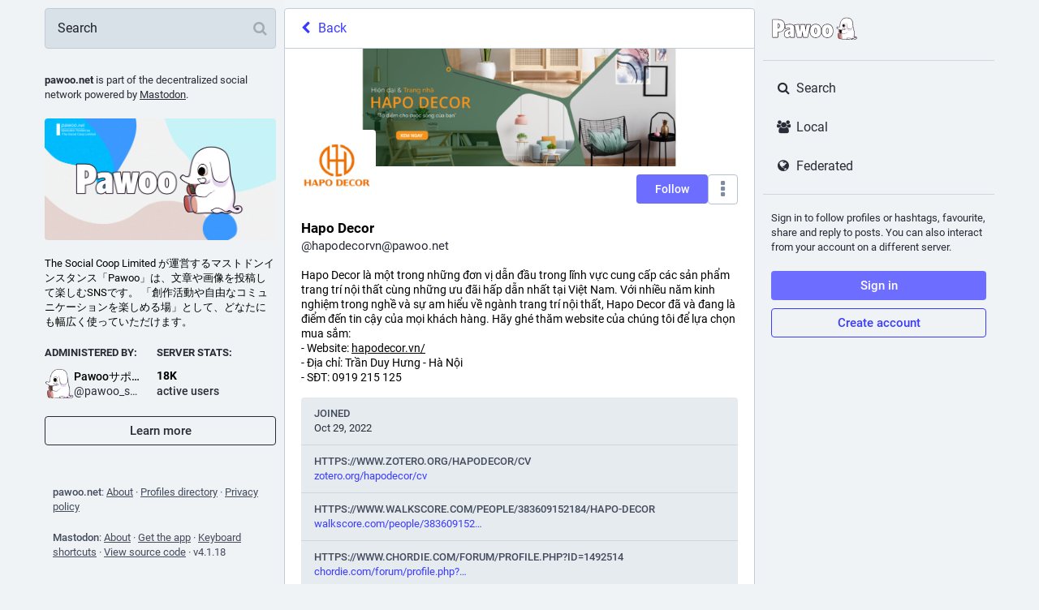

--- FILE ---
content_type: text/css
request_url: https://pawoo.net/inert.css
body_size: -2
content:
[inert] {
  pointer-events: none;
  cursor: default;
}

[inert],
[inert] * {
  user-select: none;
  -webkit-user-select: none;
  -moz-user-select: none;
  -ms-user-select: none;
}
